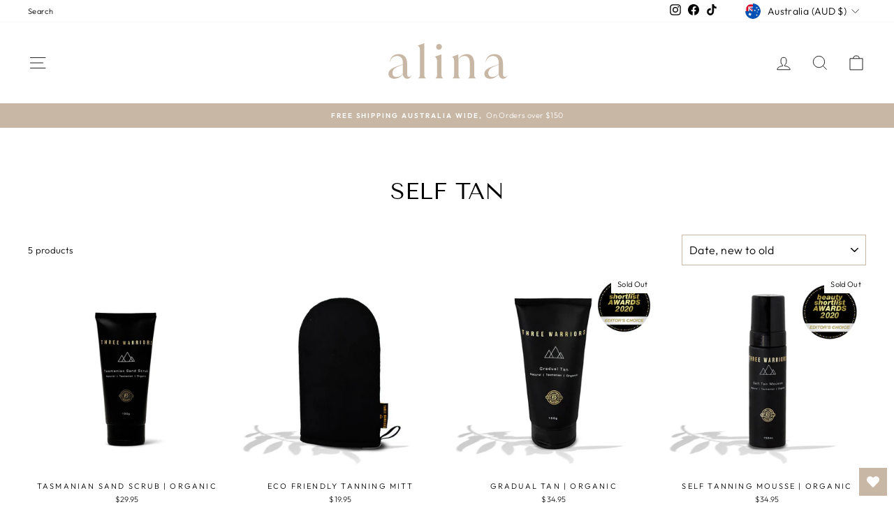

--- FILE ---
content_type: image/svg+xml
request_url: https://alinacollections.com.au/cdn/shop/files/alinalogo1.svg?v=1747141580&width=140
body_size: 147
content:
<svg version="1.0" preserveAspectRatio="xMidYMid meet" height="56" viewBox="0 0 150 42" zoomAndPan="magnify" width="200" xmlns:xlink="http://www.w3.org/1999/xlink" xmlns="http://www.w3.org/2000/svg"><defs><g></g><clipPath id="1d83507099"><path clip-rule="nonzero" d="M 1.746094 0 L 148.253906 0 L 148.253906 41.023438 L 1.746094 41.023438 Z M 1.746094 0"></path></clipPath></defs><g clip-path="url(#1d83507099)"><path fill-rule="nonzero" fill-opacity="1" d="M 1.746094 0 L 148.253906 0 L 148.253906 41.023438 L 1.746094 41.023438 Z M 1.746094 0" fill="#ffffff"></path><path fill-rule="nonzero" fill-opacity="1" d="M 1.746094 0 L 148.253906 0 L 148.253906 41.023438 L 1.746094 41.023438 Z M 1.746094 0" fill="#ffffff"></path></g><g fill-opacity="1" fill="#c8b7a4"><g transform="translate(10.769828, 37.726745)"><g><path d="M 25.855469 -3.46875 C 25.21875 -2.199219 24.4375 -1.710938 23.558594 -1.710938 C 22.238281 -1.710938 21.40625 -2.542969 21.40625 -4.9375 L 21.40625 -15.835938 C 21.40625 -21.847656 18.769531 -26.148438 12.121094 -26.148438 C 6.160156 -26.148438 2.835938 -21.503906 2.835938 -17.105469 L 3.078125 -17.105469 C 3.078125 -20.332031 6.160156 -24.046875 10.65625 -24.046875 C 15.589844 -24.046875 16.765625 -20.285156 16.765625 -17.15625 L 16.765625 -15.199219 L 9.480469 -12.609375 C 3.761719 -10.558594 1.417969 -8.066406 1.417969 -4.9375 C 1.417969 -1.710938 3.859375 0.34375 7.574219 0.34375 C 11.386719 0.34375 14.515625 -1.613281 16.8125 -4.496094 L 16.8125 -4.351562 C 17.300781 -1.027344 19.304688 0.34375 21.457031 0.34375 C 23.703125 0.34375 25.074219 -0.734375 26.003906 -3.324219 L 25.90625 -3.46875 Z M 9.871094 -1.5625 C 7.136719 -1.5625 5.621094 -3.421875 5.621094 -5.816406 C 5.621094 -8.164062 6.890625 -10.65625 11.535156 -12.660156 L 16.765625 -14.808594 L 16.765625 -4.886719 C 15.347656 -3.273438 13.148438 -1.5625 9.871094 -1.5625 Z M 9.871094 -1.5625"></path></g></g></g><g fill-opacity="1" fill="#c8b7a4"><g transform="translate(42.29538, 37.726745)"><g><path d="M 10.117188 0 L 10.117188 -0.292969 C 8.894531 -0.78125 8.359375 -2.296875 8.359375 -3.761719 L 8.359375 -37.734375 L 8.066406 -37.734375 C 6.207031 -37.046875 3.371094 -36.070312 1.515625 -35.386719 L 1.515625 -35.140625 C 2.785156 -34.066406 3.617188 -33.136719 3.617188 -30.9375 L 3.617188 -3.761719 C 3.617188 -2.296875 3.128906 -0.78125 1.90625 -0.292969 L 1.90625 0 Z M 10.117188 0"></path></g></g></g><g fill-opacity="1" fill="#c8b7a4"><g transform="translate(60.331315, 37.726745)"><g><path d="M 6.109375 -30.839844 C 7.769531 -30.839844 9.1875 -32.210938 9.1875 -34.019531 C 9.1875 -35.679688 7.769531 -37.097656 6.109375 -37.097656 C 4.351562 -37.097656 2.980469 -35.679688 2.980469 -34.019531 C 2.980469 -32.210938 4.351562 -30.839844 6.109375 -30.839844 Z M 10.460938 0 L 10.460938 -0.292969 C 9.238281 -0.78125 8.699219 -2.296875 8.699219 -3.761719 L 8.699219 -25.757812 L 8.503906 -25.757812 C 6.550781 -25.074219 3.46875 -24.046875 1.90625 -23.460938 L 1.90625 -23.214844 C 3.128906 -22.140625 3.957031 -21.210938 3.957031 -19.011719 L 3.957031 -3.761719 C 3.957031 -2.296875 3.46875 -0.78125 2.25 -0.292969 L 2.25 0 Z M 10.460938 0"></path></g></g></g><g fill-opacity="1" fill="#c8b7a4"><g transform="translate(78.709384, 37.726745)"><g><path d="M 25.511719 -15.589844 C 25.511719 -20.332031 24.242188 -26.148438 17.691406 -26.148438 C 13.734375 -26.148438 10.3125 -24 8.503906 -21.210938 L 8.503906 -25.660156 L 8.261719 -25.660156 C 6.402344 -24.976562 3.664062 -24 1.855469 -23.3125 L 1.855469 -23.117188 C 3.128906 -22.042969 3.957031 -21.113281 3.957031 -18.914062 L 3.957031 -3.761719 C 3.957031 -2.199219 3.46875 -0.78125 2.25 -0.292969 L 2.25 0 L 10.410156 0 L 10.410156 -0.292969 C 9.1875 -0.78125 8.699219 -2.296875 8.699219 -3.761719 L 8.699219 -20.917969 C 10.167969 -22.824219 12.414062 -24.097656 15.347656 -24.097656 C 18.425781 -24.097656 20.773438 -21.796875 20.773438 -16.667969 L 20.773438 -3.761719 C 20.773438 -2.199219 20.285156 -0.78125 19.0625 -0.292969 L 19.0625 0 L 27.273438 0 L 27.273438 -0.292969 C 26.050781 -0.78125 25.511719 -2.296875 25.511719 -3.761719 Z M 25.511719 -15.589844"></path></g></g></g><g fill-opacity="1" fill="#c8b7a4"><g transform="translate(113.705086, 37.726745)"><g><path d="M 25.855469 -3.46875 C 25.21875 -2.199219 24.4375 -1.710938 23.558594 -1.710938 C 22.238281 -1.710938 21.40625 -2.542969 21.40625 -4.9375 L 21.40625 -15.835938 C 21.40625 -21.847656 18.769531 -26.148438 12.121094 -26.148438 C 6.160156 -26.148438 2.835938 -21.503906 2.835938 -17.105469 L 3.078125 -17.105469 C 3.078125 -20.332031 6.160156 -24.046875 10.65625 -24.046875 C 15.589844 -24.046875 16.765625 -20.285156 16.765625 -17.15625 L 16.765625 -15.199219 L 9.480469 -12.609375 C 3.761719 -10.558594 1.417969 -8.066406 1.417969 -4.9375 C 1.417969 -1.710938 3.859375 0.34375 7.574219 0.34375 C 11.386719 0.34375 14.515625 -1.613281 16.8125 -4.496094 L 16.8125 -4.351562 C 17.300781 -1.027344 19.304688 0.34375 21.457031 0.34375 C 23.703125 0.34375 25.074219 -0.734375 26.003906 -3.324219 L 25.90625 -3.46875 Z M 9.871094 -1.5625 C 7.136719 -1.5625 5.621094 -3.421875 5.621094 -5.816406 C 5.621094 -8.164062 6.890625 -10.65625 11.535156 -12.660156 L 16.765625 -14.808594 L 16.765625 -4.886719 C 15.347656 -3.273438 13.148438 -1.5625 9.871094 -1.5625 Z M 9.871094 -1.5625"></path></g></g></g></svg>